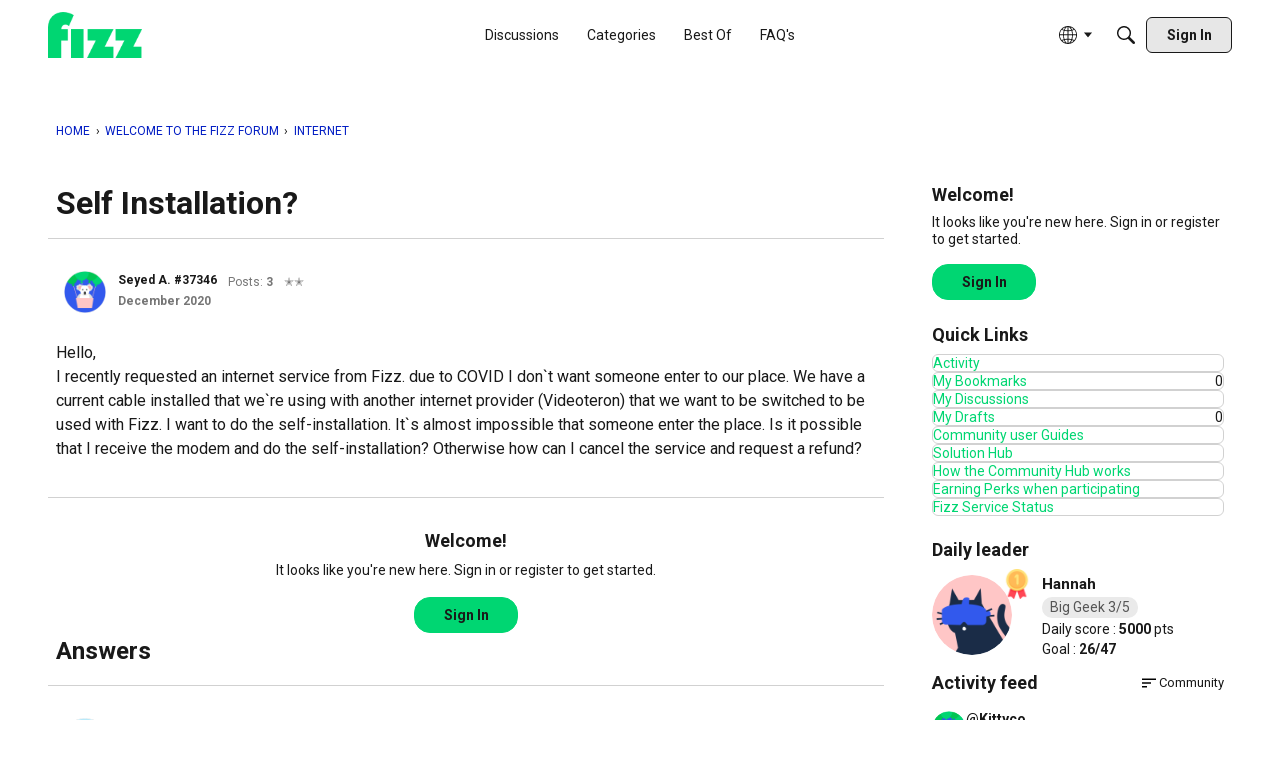

--- FILE ---
content_type: application/javascript
request_url: https://widget.rocketfid.io/react-widget/src_common_widgets_WheelAuto_WheelAuto_jsx-src_assets_images_gift_png.js
body_size: 13141
content:
"use strict";(self.webpackChunknewApp=self.webpackChunknewApp||[]).push([["src_common_widgets_WheelAuto_WheelAuto_jsx-src_assets_images_gift_png"],{6998:(e,_,l)=>{l.d(_,{A:()=>g});var o=l(6540),t=l(5072),n=l.n(t),a=l(7825),r=l.n(a),m=l(7659),s=l.n(m),d=l(5056),i=l.n(d),u=l(540),h=l.n(u),c=l(1113),p=l.n(c),x=l(8958),W={};W.styleTagTransform=p(),W.setAttributes=i(),W.insert=s().bind(null,"head"),W.domAPI=r(),W.insertStyleElement=h();n()(x.A,W);const b=x.A&&x.A.locals?x.A.locals:void 0;function g(e){let{onClick:_,className:l}=e;return o.createElement("button",{className:`${b.closeButton} ${l}`,onClick:_},o.createElement("svg",{xmlns:"http://www.w3.org/2000/svg",height:"24",viewBox:"0 -960 960 960",width:"24"},o.createElement("path",{d:"m256-200-56-56 224-224-224-224 56-56 224 224 224-224 56 56-224 224 224 224-56 56-224-224-224 224Z"})))}},4266:(e,_,l)=>{l.d(_,{A:()=>t});var o=l(6540);class t extends o.Component{constructor(e){super(e),this.state={hasError:!1}}componentDidCatch(e,_){this.setState({hasError:!0}),console.error(e,_)}render(){const{fallback:e,children:_}=this.props,{hasError:l}=this.state;return l?e:_}}t.defaultProps={fallback:o.createElement(o.Fragment,null)}},3444:(e,_,l)=>{l.r(_),l.d(_,{default:()=>B});var o=l(6540),t=l(5556),n=l.n(t),a=l(5072),r=l.n(a),m=l(7825),s=l.n(m),d=l(7659),i=l.n(d),u=l(5056),h=l.n(u),c=l(540),p=l.n(c),x=l(1113),W=l.n(x),b=l(5434),g={};g.styleTagTransform=W(),g.setAttributes=h(),g.insert=i().bind(null,"head"),g.domAPI=s(),g.insertStyleElement=p();r()(b.A,g);const w=b.A&&b.A.locals?b.A.locals:void 0;var f=l(5686),E=l(6998),y=l(1001);const N=async(e,_)=>{const l={...e};return await(0,y.px)("get",`/wheel/${e.id}/${_}/`,l)},T=l.p+"images/gift9791966029493d66df00.png";var v=l(2873),J=l(4765),A=l(8437);function k(e){let{wheel:_,onClose:l,customStyles:t}=e;const[n,a]=(0,o.useState)(!1),[r,m]=(0,o.useState)(!1),[s,d]=(0,o.useState)(""),[i,u]=(0,o.useState)(0),{user:h}=(0,v.J)(),{t:c}=(0,J.W)(),{getConnectionUrl:p}=(0,A.qr)();let x={...w,...t};function W(){a(!1),l&&l()}return(0,o.useEffect)((()=>{a(!0)}),[_]),_?o.createElement("dialog",{open:n,className:x.modal},o.createElement("div",{className:x.modalBasic},o.createElement("div",{className:`${x.header}`},o.createElement("h2",{id:x.title},_.name),o.createElement(E.A,{onClick:W})),o.createElement("div",{className:x.mainbox},o.createElement("div",{className:x.box,style:{transform:`rotate(${i}deg)`}},o.createElement("div",{className:x.wheelwrapper}),o.createElement("div",{className:x.box1},o.createElement(S,{wheel:_,styles:x,index:0,stylePanne:x.span1}),o.createElement(S,{wheel:_,styles:x,index:4,stylePanne:x.span2}),o.createElement(S,{wheel:_,styles:x,index:6,stylePanne:x.span3}),o.createElement(S,{wheel:_,styles:x,index:2,stylePanne:x.span4})),o.createElement("div",{className:x.box2},o.createElement(S,{wheel:_,styles:x,index:5,stylePanne:x.span1}),o.createElement(S,{wheel:_,styles:x,index:1,stylePanne:x.span2}),o.createElement(S,{wheel:_,styles:x,index:3,stylePanne:x.span3}),o.createElement(S,{wheel:_,styles:x,index:7,stylePanne:x.span4})))),o.createElement("div",{className:w.grayBackground},o.createElement("div",{className:x.content},o.createElement("p",{className:w.contentTitle},c("welcomeWheel1","Bienvenue sur la roue")," ",_.name,c("welcomeWheel2",", la roue où tout le monde gagne.")),!h&&o.createElement(o.Fragment,null,o.createElement("p",null,c("offlineWheelText","Connectez-vous pour faire tourner la roue !")),o.createElement(f.A,{className:x.buttons,href:p()},c("login","Se connecter"))),h&&!s&&o.createElement(o.Fragment,null,o.createElement("p",null,c("noPriceWheelText","Appuyer sur le bouton pour faire tourner la roue !")),o.createElement(f.A,{className:x.buttons,onClick:async function(){m(!0);const e=await N(_,"run");u(900-45*e.lastrun.price.rank),setTimeout((()=>{d(e.lastrun.price.label)}),5e3)},disabled:r},c("spin","Tourner"))),h&&s&&o.createElement(o.Fragment,null,o.createElement("p",null,c("winWheelText","Vous avez gagné")," ",s),o.createElement(f.A,{className:x.buttons,onClick:W},c("close","Fermer"))))))):null}function S(e){let{wheel:_,index:l,stylePanne:t,styles:n}=e;return o.createElement("span",{className:t},function(e,_){return e.prices[_].type&&"score"===e.prices[_].type}(_,l)?o.createElement("b",null,_.prices[l].label):o.createElement("img",{className:n.images,alt:"",src:T}))}k.propTypes={wheel:n().object.isRequired,className:n().string,onClose:n().func,customStyles:n().object},S.propTypes={wheel:n().object.isRequired,index:n().number.isRequired,stylePanne:n().string.isRequired,styles:n().object.isRequired};var O=l(4266),C=l(9865),j=l(1860);function B(e){let{wheelClassName:_}=e;const l=function(){const{wheel:e}=(0,j.n5)(),{user:_}=(0,v.J)(),[l,t]=(0,o.useState)(!0);function n(){return!_&&"true"===(0,C.Ri)("rf_wheel_hide")}function a(){if(_)return;const e=window.localStorage.getItem("rf_wheel_count");e?(window.localStorage.setItem("rf_wheel_count",parseInt(e)+1),e>=2&&((0,C.TV)("rf_wheel_hide",!0,864e5),window.localStorage.setItem("rf_wheel_count",0))):window.localStorage.setItem("rf_wheel_count",1)}return(0,o.useEffect)((()=>{n()?t(!0):e&&e.id&&(t(!1),a())}),[e]),l?null:e}();return l?o.createElement(O.A,null,o.createElement(k,{wheel:l,className:_})):o.createElement(o.Fragment,null)}B.propTypes={wheelClassName:n().string}},8958:(e,_,l)=>{l.d(_,{A:()=>r});var o=l(1601),t=l.n(o),n=l(6314),a=l.n(n)()(t());a.push([e.id,".CloseButton-module__closeButton___Gprq9{all:unset;cursor:pointer;display:flex;justify-content:center;align-items:center;width:30px;height:30px;border-radius:50%;transition:all .1s ease-in-out}.CloseButton-module__closeButton___Gprq9:hover{background-color:rgba(0,0,0,.06)}",""]),a.locals={closeButton:"CloseButton-module__closeButton___Gprq9"};const r=a},5434:(e,_,l)=>{l.d(_,{A:()=>r});var o=l(1601),t=l.n(o),n=l(6314),a=l.n(n)()(t());a.push([e.id,'.Wheel-module__modal___smrNn{z-index:1000;position:fixed;bottom:0;left:0;width:520px;max-width:100%;max-height:100%;padding:0;margin:4px;overflow:hidden;background-color:#fff;border-radius:8px;border:none;box-shadow:rgba(0,0,0,.35) 0px 5px 15px;background:var(--primary-color)}.Wheel-module__modal___smrNn .Wheel-module__header___MiYsU{display:flex;justify-content:space-between;align-items:center;gap:8px;padding:0 12px;margin:0 0 12px;border-bottom:1px solid var(--primary-color-text)}.Wheel-module__modal___smrNn .Wheel-module__header___MiYsU #Wheel-module__title___EIwlI{font-size:24px;font-weight:700;line-height:120%;margin:0;padding:8px 0;color:var(--primary-color-text)}.Wheel-module__modal___smrNn .Wheel-module__header___MiYsU svg{color:var(--primary-color-text);fill:var(--primary-color-text)}.Wheel-module__modal___smrNn .Wheel-module__mainbox___JawT6{margin:10px;display:flex;justify-self:center;position:relative;width:250px;height:250px;flex:0 0 250px;margin:0 auto;outline:none}.Wheel-module__modal___smrNn .Wheel-module__mainbox___JawT6 *{box-sizing:border-box;padding:0;margin:0;outline:none}.Wheel-module__modal___smrNn .Wheel-module__mainbox___JawT6 #Wheel-module__wheelwrapper___Aw8Jx{display:block;content:"";position:absolute;width:100%;height:100%;border:8px dashed #222;top:-8px;left:-8px;border-radius:100%;transition:all ease 5s;box-sizing:content-box}.Wheel-module__modal___smrNn .Wheel-module__mainbox___JawT6:after{position:absolute;content:"";width:0px;height:0px;border-top:15px solid hsla(0,0%,100%,.3);border-bottom:15px solid hsla(0,0%,100%,.3);border-right:28px solid #333;border-radius:15px;right:-5px;top:50%;transform:translateY(-50%)}.Wheel-module__modal___smrNn .Wheel-module__mainbox___JawT6 span{width:50%;height:50%;display:inline-block;position:absolute}.Wheel-module__modal___smrNn .Wheel-module__mainbox___JawT6 .Wheel-module__box___m7EWO{width:100%;height:100%;position:relative;border-radius:50%;border:5px dashed #333;overflow:hidden;transition:all ease 5s}.Wheel-module__modal___smrNn .Wheel-module__mainbox___JawT6 .Wheel-module__box___m7EWO .Wheel-module__box1___lRUD6{position:absolute;width:100%;height:100%;box-sizing:border-box}.Wheel-module__modal___smrNn .Wheel-module__mainbox___JawT6 .Wheel-module__box___m7EWO .Wheel-module__box2___LStF0{position:absolute;width:100%;height:100%;transform:rotate(-135deg);box-sizing:border-box}.Wheel-module__modal___smrNn .Wheel-module__mainbox___JawT6 .Wheel-module__box___m7EWO span b{width:-1px;height:32px;line-height:39px;border-radius:50%;font-size:14px;text-align:center;padding-left:4px;color:#191919;position:absolute;top:50%;left:50%;transform:translate(-50%, -50%)}.Wheel-module__modal___smrNn .Wheel-module__mainbox___JawT6 .Wheel-module__box___m7EWO .Wheel-module__images___wWX1G{width:32px;height:32px}.Wheel-module__modal___smrNn .Wheel-module__mainbox___JawT6 .Wheel-module__box___m7EWO .Wheel-module__span1___hLWLr{clip-path:polygon(0 92%, 100% 50%, 0 8%);top:60px;left:0;background-color:var(--color-wheel-span1);display:flex;justify-content:center;align-items:center}.Wheel-module__modal___smrNn .Wheel-module__mainbox___JawT6 .Wheel-module__box___m7EWO .Wheel-module__span2___OjiR8{clip-path:polygon(100% 92%, 0 50%, 100% 8%);top:60px;right:0;background-color:var(--color-wheel-span2);display:flex;justify-content:center;align-items:center}.Wheel-module__modal___smrNn .Wheel-module__mainbox___JawT6 .Wheel-module__box___m7EWO .Wheel-module__span3___lfqte{clip-path:polygon(50% 0%, 8% 100%, 92% 100%);bottom:0;left:60px;background-color:var(--color-wheel-span3);display:flex;justify-content:center;align-items:center}.Wheel-module__modal___smrNn .Wheel-module__mainbox___JawT6 .Wheel-module__box___m7EWO .Wheel-module__span4___SdYNW{clip-path:polygon(50% 100%, 92% 0, 8% 0);top:0;left:60px;background-color:var(--color-wheel-span4);display:flex;justify-content:center;align-items:center}.Wheel-module__modal___smrNn .Wheel-module__mainbox___JawT6 .Wheel-module__box___m7EWO .Wheel-module__box1___lRUD6 .Wheel-module__span1___hLWLr b,.Wheel-module__modal___smrNn .Wheel-module__mainbox___JawT6 .Wheel-module__box___m7EWO .Wheel-module__box2___LStF0 .Wheel-module__span1___hLWLr b{transform:translate(-50%, -50%) rotate(185deg)}.Wheel-module__modal___smrNn .Wheel-module__mainbox___JawT6 .Wheel-module__box___m7EWO .Wheel-module__box1___lRUD6 .Wheel-module__span3___lfqte b{transform:translate(-50%, -50%) rotate(-270deg)}.Wheel-module__modal___smrNn .Wheel-module__mainbox___JawT6 .Wheel-module__box___m7EWO .Wheel-module__box2___LStF0 .Wheel-module__span3___lfqte b{transform:translate(-50%, -50%) rotate(90deg)}.Wheel-module__modal___smrNn .Wheel-module__mainbox___JawT6 .Wheel-module__box___m7EWO .Wheel-module__box1___lRUD6 .Wheel-module__span4___SdYNW b,.Wheel-module__modal___smrNn .Wheel-module__mainbox___JawT6 .Wheel-module__box___m7EWO .Wheel-module__box2___LStF0 .Wheel-module__span4___SdYNW b{color:#fff;transform:translate(-50%, -50%) rotate(-85deg)}.Wheel-module__modal___smrNn .Wheel-module__grayBackground___Ff7vJ{margin-top:28px;background:#f7f7f9}.Wheel-module__modal___smrNn .Wheel-module__content___HlrNE{width:80%;padding:32px 16px;margin:0 auto;transform:translateY(-16px);display:flex;flex-direction:column;align-items:center;gap:16px;text-align:center;text-wrap:balance;box-shadow:rgba(149,157,165,.2) 0px 8px 24px;background-color:#fff;border-radius:8px}.Wheel-module__modal___smrNn .Wheel-module__content___HlrNE p{font-size:14px}.Wheel-module__modal___smrNn .Wheel-module__content___HlrNE .Wheel-module__contentTitle___r9XxX{font-weight:700}@media screen and (max-width: 768px){.Wheel-module__modal___smrNn .Wheel-module__header___MiYsU #Wheel-module__title___EIwlI{font-size:20px}.Wheel-module__modal___smrNn .Wheel-module__mainbox___JawT6{margin:10px;display:flex;justify-self:center;position:relative;width:175px;height:175px;flex:0 0 175px;outline:none;margin:0 auto}.Wheel-module__modal___smrNn .Wheel-module__mainbox___JawT6 .Wheel-module__box___m7EWO .Wheel-module__images___wWX1G{width:23px;height:23px}.Wheel-module__modal___smrNn .Wheel-module__mainbox___JawT6 .Wheel-module__box___m7EWO .Wheel-module__span1___hLWLr{clip-path:polygon(0 92%, 100% 50%, 0 8%);top:41px;left:0}.Wheel-module__modal___smrNn .Wheel-module__mainbox___JawT6 .Wheel-module__box___m7EWO .Wheel-module__span2___OjiR8{clip-path:polygon(100% 92%, 0 50%, 100% 8%);top:41px;right:0}.Wheel-module__modal___smrNn .Wheel-module__mainbox___JawT6 .Wheel-module__box___m7EWO .Wheel-module__span3___lfqte{clip-path:polygon(50% 0%, 8% 100%, 92% 100%);bottom:0;left:41px}.Wheel-module__modal___smrNn .Wheel-module__mainbox___JawT6 .Wheel-module__box___m7EWO .Wheel-module__span4___SdYNW{clip-path:polygon(50% 100%, 92% 0, 8% 0);top:0;left:41px}}',""]),a.locals={modal:"Wheel-module__modal___smrNn",header:"Wheel-module__header___MiYsU",title:"Wheel-module__title___EIwlI",mainbox:"Wheel-module__mainbox___JawT6",wheelwrapper:"Wheel-module__wheelwrapper___Aw8Jx",box:"Wheel-module__box___m7EWO",box1:"Wheel-module__box1___lRUD6",box2:"Wheel-module__box2___LStF0",images:"Wheel-module__images___wWX1G",span1:"Wheel-module__span1___hLWLr",span2:"Wheel-module__span2___OjiR8",span3:"Wheel-module__span3___lfqte",span4:"Wheel-module__span4___SdYNW",grayBackground:"Wheel-module__grayBackground___Ff7vJ",content:"Wheel-module__content___HlrNE",contentTitle:"Wheel-module__contentTitle___r9XxX"};const r=a}}]);

--- FILE ---
content_type: application/javascript
request_url: https://widget.rocketfid.io/react-widget/src_common_components_MiniProfileWrapper_MiniProfileWrapper_jsx.js
body_size: 15892
content:
"use strict";(self.webpackChunknewApp=self.webpackChunknewApp||[]).push([["src_common_components_MiniProfileWrapper_MiniProfileWrapper_jsx"],{5666:(e,t,n)=>{n.d(t,{A:()=>x});var a=n(6540),o=n(5072),l=n.n(o),i=n(7825),r=n.n(i),s=n(7659),_=n.n(s),d=n(5056),c=n.n(d),u=n(540),m=n.n(u),f=n(1113),p=n.n(f),g=n(6334),b={};b.styleTagTransform=p(),b.setAttributes=c(),b.insert=_().bind(null,"head"),b.domAPI=r(),b.insertStyleElement=m();l()(g.A,b);const h=g.A&&g.A.locals?g.A.locals:void 0;function x(e){let{isOpen:t,onClose:n,children:o,fullScreenMobile:l=!1,className:i="",ClickOutsideActivated:r=!0}=e;const s=(0,a.useRef)(null);return(0,a.useEffect)((()=>{s.current&&(s.current.open=void 0)}),[]),(0,a.useEffect)((()=>{function e(e){"Escape"===e.key&&n()}function a(e){e.target===s.current&&r&&n()}return t&&(document.addEventListener("keydown",e),document.addEventListener("mousedown",a)),()=>{document.removeEventListener("keydown",e),document.removeEventListener("mousedown",a)}}),[t,n]),(0,a.useEffect)((()=>{t&&s.current&&s.current.showModal(),!t&&s.current&&s.current.close()}),[t]),a.createElement(a.Fragment,null,t&&a.createElement("dialog",{ref:s,className:`${h.modal} ${l?h.fullScreenMobile:""}`},a.createElement("div",{className:`${h.content} ${i}`},o)))}},2773:(e,t,n)=>{n.d(t,{A:()=>q});var a=n(6540),o=n(5556),l=n.n(o),i=n(7233),r=n(5072),s=n.n(r),_=n(7825),d=n.n(_),c=n(7659),u=n.n(c),m=n(5056),f=n.n(m),p=n(540),g=n.n(p),b=n(1113),h=n.n(b),x=n(6234),v={};v.styleTagTransform=h(),v.setAttributes=f(),v.insert=u().bind(null,"head"),v.domAPI=d(),v.insertStyleElement=g();s()(x.A,v);const M=x.A&&x.A.locals?x.A.locals:void 0;var P=n(5666),A=n(5686),w=n(1680),E=n(2926),y=n(6937),S=n(4765),C=n(5712),k=n(8437),N=n(7292),T=n(2776);function B(e){const[t,n]=(0,a.useState)([]),[o,l]=(0,a.useState)(!0);return(0,a.useEffect)((()=>{e&&async function(){try{const t=await(0,N.F)(e.uuid,0,25);if(n(t),0===t.length){const t=[];let a,o=0,l=[];do{a=await(0,T.uk)(e.uuid,o,25),t.push(...a),o++,l=t.filter((e=>e.userstat&&1===e.userstat?.achieved)),n(l.slice(0,3))}while(25===a.length&&l<3)}}catch(e){console.error(e)}finally{l(!1)}}()}),[e]),{pinnedAchievements:t,loading:o}}var D=n(7306),z=n(4916),j={};j.styleTagTransform=h(),j.setAttributes=f(),j.insert=u().bind(null,"head"),j.domAPI=d(),j.insertStyleElement=g();s()(z.A,j);const O=z.A&&z.A.locals?z.A.locals:void 0;function U(e){let{user:t}=e;const n=(0,D.A)(t);return n&&n.all?a.createElement("div",null,a.createElement("div",{className:O.stats},a.createElement("div",{className:O.stat},a.createElement("p",{className:O.statValue},n.all.participationCount),a.createElement("p",{className:O.label},"Pronos")),a.createElement("div",{className:O.separator}),a.createElement("div",{className:O.stat},a.createElement("p",{className:O.statValue},n.all.winratePercentage,"%"),a.createElement("p",{className:O.label},"Performances")),a.createElement("div",{className:O.separator}),a.createElement("div",{className:O.stat},a.createElement("p",{className:O.statValue},n.all.averageGainEuro,"€"),a.createElement("p",{className:O.label},"Gains moyen"))),a.createElement("p",{className:O.calculDetail},"*Calculées sur 90 jours")):null}U.propTypes={user:l().object.isRequired};const R=U;var V=n(8768);function H(e){let{isOpen:t,user:n,onClose:o}=e;const[l,i]=(0,a.useState)("#f44336"),{language:r}=(0,S.W)(),[s,_]=(0,a.useState)(""),{config:d}=(0,y.D)(),{pinnedAchievements:c,loading:u}=B(n),{goToProfilePage:m,isCustomActionAvailable:f}=(0,k.qr)();return(0,a.useEffect)((()=>{if(n){let e=n.mediabanner.url;e||((0,V.A)()?e="https://api.rocketfid.com/media/64afe91858f28bfdd08b463a/":V.M&&(e="fr"===r?"https://api.rocketfid.com/media/6729e4fcca7c5a83008b4583/":"https://api.rocketfid.com/media/6729e2dcca7c5a88008b4577/")),_(e)}}),[n]),(0,a.useEffect)((()=>{n&&i(function(){const e=["#f44336","#e91e63","#9c27b0","#673ab7","#3f51b5","#2196f3","#03a9f4","#00bcd4","#009688","#4caf50","#8bc34a","#cddc39","#ffeb3b","#ffc107","#ff9800","#ff5722","#795548","#9e9e9e","#607d8b"];return e[Math.floor(Math.random()*e.length)]}())}),[n]),n?a.createElement(P.A,{isOpen:t,onClose:o},a.createElement("div",{className:M.container},a.createElement("div",{className:M.closeButton,onClick:o},a.createElement("svg",{xmlns:"http://www.w3.org/2000/svg",height:"24",width:"24"},a.createElement("path",{d:"M6.4 19 5 17.6l5.6-5.6L5 6.4 6.4 5l5.6 5.6L17.6 5 19 6.4 13.4 12l5.6 5.6-1.4 1.4-5.6-5.6Z"}))),a.createElement("div",{className:M.profileHeader},a.createElement("div",{className:M.banner},s&&a.createElement("img",{className:M.imgBanner,src:s}),!s&&a.createElement("div",{className:M.imgBanner,style:{backgroundColor:l}})),a.createElement("div",{className:M.avatar},a.createElement("img",{src:n.media.url,alt:"Profile"})),a.createElement("p",null,"@",n.nickname),1===d.mapping.streak&&n.streak?.currentCount>0?n.streak?.currentCount+"🔥":""),(u||c.length>0)&&a.createElement("div",{className:M.pinnedBadgesContainer},u&&a.createElement(C.A,null),c.slice(0,3).map((e=>a.createElement(E.A,{key:e.id,badge:e,showName:!0,className:M.badge})))),a.createElement(R,{user:n}),a.createElement("div",{className:M.buttons},a.createElement(w.A,{size:"small",targetUser:n,trackingOn:!0}),f&&a.createElement(A.A,{variant:"secondary",size:"small",onClick:()=>m(n.uuid)},"Voir profil")))):a.createElement(a.Fragment,null)}H.propTypes={isOpen:l().bool,user:l().object,onClose:l().func,onClickGoToProfile:l().func};const I=H;var L=n(570),$={};$.styleTagTransform=h(),$.setAttributes=f(),$.insert=u().bind(null,"head"),$.domAPI=d(),$.insertStyleElement=g();s()(L.A,$);const K=L.A&&L.A.locals?L.A.locals:void 0;function F(e){let{uuid:t,children:n,className:o}=e;const[l,r]=(0,a.useState)(!1),s=(0,i.A)(null);return(0,a.useEffect)((()=>{l&&s.setUuid(t)}),[l]),a.createElement(a.Fragment,null,a.createElement(I,{isOpen:l,onClose:()=>r(!1),user:s.user}),a.createElement("span",{className:`${K.container} ${o}`,onClick:function(){r(!0)}},n))}F.propTypes={uuid:l().string.isRequired,children:l().node.isRequired,className:l().string};const q=F},1680:(e,t,n)=>{n.d(t,{A:()=>c});var a=n(6540),o=n(4765),l=n(2873),i=n(5686),r=n(5679),s=n(5556),_=n.n(s);function d(){return d=Object.assign?Object.assign.bind():function(e){for(var t=1;t<arguments.length;t++){var n=arguments[t];for(var a in n)({}).hasOwnProperty.call(n,a)&&(e[a]=n[a])}return e},d.apply(null,arguments)}function c(e){let{targetUser:t,variant:n="secondary",trackingOn:s=!1,..._}=e;const{t:c}=(0,o.W)(),u=(0,r.A)(),{user:m,followUser:f,unfollowUser:p}=(0,l.J)(),[g,b]=(0,a.useState)(!1);if(t.uuid===m?.uuid||!m)return a.createElement(a.Fragment,null);let h="pmu"===n?"pmuprimary":"primary",x="pmu"===n?"pmusecondary":n;return a.createElement(a.Fragment,null,m&&a.createElement(a.Fragment,null,t.following?a.createElement(i.A,d({onClick:async function(){b(!0),await p(t),b(!1),s&&u("cta_unfollow","unfollow",{uuid:t.uuid})},disabled:g,variant:x,size:"small",title:c("unfollow","Ne plus suivre")},_),c("followed","Suivi(e)")):a.createElement(i.A,d({onClick:async function(){b(!0),await f(t),b(!1),s&&u("cta_follow","follow",{uuid:t.uuid})},disabled:g,size:"small",variant:h,title:c("follow","Suivre")},_),c("follow","Suivre"))))}c.propTypes={targetUser:_().object.isRequired,variant:_().string,trackingOn:_().bool}},7233:(e,t,n)=>{n.d(t,{A:()=>l});var a=n(6540),o=n(2776);function l(e){const[t,n]=(0,a.useState)(e),[l,i]=(0,a.useState)(null),[r,s]=(0,a.useState)(!0),[_,d]=(0,a.useState)(null);return(0,a.useEffect)((()=>{t&&async function(){try{const e=await(0,o.yx)(t);i(e)}catch(e){console.error(e),d(e)}finally{s(!1)}}()}),[t]),{user:l,loading:r,error:_,setUuid:n}}},7292:(e,t,n)=>{n.d(t,{F:()=>o});var a=n(1001);const o=async(e,t,n)=>await(0,a.px)("get",`/achievement/pinned/${e}/${t}/${n}/`)},2926:(e,t,n)=>{n.d(t,{A:()=>x});var a=n(6540),o=n(5072),l=n.n(o),i=n(7825),r=n.n(i),s=n(7659),_=n.n(s),d=n(5056),c=n.n(d),u=n(540),m=n.n(u),f=n(1113),p=n.n(f),g=n(5677),b={};b.styleTagTransform=p(),b.setAttributes=c(),b.insert=_().bind(null,"head"),b.domAPI=r(),b.insertStyleElement=m();l()(g.A,b);const h=g.A&&g.A.locals?g.A.locals:void 0;function x(e){let{badge:t,showName:n,lock:o=!1,className:l=""}=e;return a.createElement("div",{className:`${h.badge} ${o?h.lock:""} ${l}`},a.createElement("span",{className:h.doneCount},"Débloqué ",t.userstat.donecount," fois"),a.createElement("img",{src:t.media.url,alt:t.name}),n&&a.createElement("p",null,t.name))}},7306:(e,t,n)=>{n.d(t,{A:()=>i});var a=n(6540),o=n(6937),l=n(8768);function i(e){const[t,n]=(0,a.useState)([]),{tools:i}=(0,o.D)();return(0,a.useEffect)((()=>{e&&(0,l.A)()&&async function(){let t=new Date,a=t.toISOString().split("T")[0];t.setDate(t.getDate()-90);let o=t.toISOString().split("T")[0];try{const t=await i.getGainAndParticipation(e.uuid,o,a);n(t)}catch(e){console.error(e)}}()}),[e]),t}},6334:(e,t,n)=>{n.d(t,{A:()=>r});var a=n(1601),o=n.n(a),l=n(6314),i=n.n(l)()(o());i.push([e.id,".DialogModal-module__modal___bf2_B{border:none;border-radius:8px;padding:0;animation:DialogModal-module__onAppear___oHaAc .3s ease-in-out}@keyframes DialogModal-module__onAppear___oHaAc{0%{opacity:0;transform:translateY(20px)}100%{opacity:1;transform:translateY(0)}}@media screen and (max-width: 768px){.DialogModal-module__modal___bf2_B.DialogModal-module__fullScreenMobile___fqaU_{width:100%;height:100%;max-width:none;max-height:none;border-radius:0}.DialogModal-module__modal___bf2_B.DialogModal-module__fullScreenMobile___fqaU_ .DialogModal-module__content___jz9F6{width:100%;height:100%}}",""]),i.locals={modal:"DialogModal-module__modal___bf2_B",onAppear:"DialogModal-module__onAppear___oHaAc",fullScreenMobile:"DialogModal-module__fullScreenMobile___fqaU_",content:"DialogModal-module__content___jz9F6"};const r=i},6234:(e,t,n)=>{n.d(t,{A:()=>r});var a=n(1601),o=n.n(a),l=n(6314),i=n.n(l)()(o());i.push([e.id,".MiniProfile-module__container___tnKf0{display:flex;flex-direction:column;gap:12px;padding:8px 0 16px 0;min-width:300px;box-shadow:0px 0px 8px 0px rgba(0,0,0,.5)}.MiniProfile-module__container___tnKf0 .MiniProfile-module__closeButton___KBDOu{display:flex;width:fit-content;height:fit-content;margin:0 8px 0 auto;background-color:#fff;border:none;border-radius:50%;cursor:pointer}.MiniProfile-module__container___tnKf0 .MiniProfile-module__closeButton___KBDOu:hover{background-color:#e9e9ed}.MiniProfile-module__container___tnKf0 .MiniProfile-module__profileHeader___Rp6vz{flex:1;display:flex;flex-direction:column;align-items:center}.MiniProfile-module__container___tnKf0 .MiniProfile-module__profileHeader___Rp6vz .MiniProfile-module__avatar___MssuI{position:relative;margin-top:-40px;width:60px;height:60px;border-radius:50%;overflow:hidden;border:3px solid #fff}.MiniProfile-module__container___tnKf0 .MiniProfile-module__profileHeader___Rp6vz .MiniProfile-module__avatar___MssuI img{width:100%;height:100%;object-fit:cover}.MiniProfile-module__container___tnKf0 .MiniProfile-module__profileHeader___Rp6vz p{color:#323232;font-size:16px;font-weight:600;letter-spacing:.2px}.MiniProfile-module__banner___I8QUb{height:130px !important;width:100% !important;background-size:cover !important;background-position:center bottom !important;border-radius:0% !important;margin-top:0px !important;border:0px solid #fff !important}.MiniProfile-module__banner___I8QUb .MiniProfile-module__imgBanner___ujxad{width:100% !important;height:100% !important;object-fit:cover !important}.MiniProfile-module__pinnedBadgesContainer___A1USe{width:100%;height:141.38px;display:flex;flex-direction:row;align-items:flex-start;justify-content:center;gap:16px;padding:16px}.MiniProfile-module__pinnedBadgesContainer___A1USe .MiniProfile-module__badge___gvipT img{height:75px;width:75px}.MiniProfile-module__pinnedBadgesContainer___A1USe .MiniProfile-module__badge___gvipT p{font-size:11px !important}.MiniProfile-module__badge___gvipT{flex:1;display:flex;flex-direction:column;align-items:center}.MiniProfile-module__badge___gvipT .MiniProfile-module__countLabel___C3e6y{display:flex;align-items:center;justify-content:center;margin-bottom:-5px;padding:4px 8px;border-radius:16px;background:#c6f1ce;color:#035b13;z-index:100;font-size:11px;font-weight:500}.MiniProfile-module__buttons___ED8gv{display:flex;flex-direction:column;justify-content:center;align-items:center;gap:10px}.MiniProfile-module__back___fz9Vc,.MiniProfile-module__front___a3pQV{display:flex;flex-direction:column;align-items:center;justify-content:center}.MiniProfile-module__back___fz9Vc>img,.MiniProfile-module__front___a3pQV>img{width:50px;height:50px}.MiniProfile-module__back___fz9Vc>p,.MiniProfile-module__front___a3pQV>p{text-align:center}",""]),i.locals={container:"MiniProfile-module__container___tnKf0",closeButton:"MiniProfile-module__closeButton___KBDOu",profileHeader:"MiniProfile-module__profileHeader___Rp6vz",avatar:"MiniProfile-module__avatar___MssuI",banner:"MiniProfile-module__banner___I8QUb",imgBanner:"MiniProfile-module__imgBanner___ujxad",pinnedBadgesContainer:"MiniProfile-module__pinnedBadgesContainer___A1USe",badge:"MiniProfile-module__badge___gvipT",countLabel:"MiniProfile-module__countLabel___C3e6y",buttons:"MiniProfile-module__buttons___ED8gv",back:"MiniProfile-module__back___fz9Vc",front:"MiniProfile-module__front___a3pQV"};const r=i},570:(e,t,n)=>{n.d(t,{A:()=>r});var a=n(1601),o=n.n(a),l=n(6314),i=n.n(l)()(o());i.push([e.id,".MiniProfileWrapper-module__container___lxm2x{display:inline-block;cursor:pointer}",""]),i.locals={container:"MiniProfileWrapper-module__container___lxm2x"};const r=i},4916:(e,t,n)=>{n.d(t,{A:()=>r});var a=n(1601),o=n.n(a),l=n(6314),i=n.n(l)()(o());i.push([e.id,".CustoMPStats-module__stats___JASsT{display:flex;flex-direction:row;align-items:stretch;justify-content:space-around;gap:8px;padding:16px 8px;border-top:1px solid #d9d9d9;border-bottom:1px solid #d9d9d9}.CustoMPStats-module__stats___JASsT .CustoMPStats-module__separator___LDMoY{width:1px;background-color:#d9d9d9}.CustoMPStats-module__stats___JASsT .CustoMPStats-module__stat___TmrHv{width:83px;display:flex;flex-direction:column;align-items:center;justify-content:center;gap:8px}.CustoMPStats-module__stats___JASsT .CustoMPStats-module__stat___TmrHv .CustoMPStats-module__statValue___CZ8sz{color:#323232;text-align:center;font-size:24px;font-weight:600;line-height:100%;letter-spacing:.2px}.CustoMPStats-module__stats___JASsT .CustoMPStats-module__stat___TmrHv .CustoMPStats-module__label___TftgY{color:#323232;text-align:center;font-size:12px;font-weight:400;line-height:100%;letter-spacing:.2px;white-space:nowrap}.CustoMPStats-module__calculDetail___DrdJL{font-size:10px;text-align:right;color:gray}",""]),i.locals={stats:"CustoMPStats-module__stats___JASsT",separator:"CustoMPStats-module__separator___LDMoY",stat:"CustoMPStats-module__stat___TmrHv",statValue:"CustoMPStats-module__statValue___CZ8sz",label:"CustoMPStats-module__label___TftgY",calculDetail:"CustoMPStats-module__calculDetail___DrdJL"};const r=i},5677:(e,t,n)=>{n.d(t,{A:()=>r});var a=n(1601),o=n.n(a),l=n(6314),i=n.n(l)()(o());i.push([e.id,".Badge-module__badge___mR5kf{position:relative;width:fit-content;max-width:100px;display:flex;flex-direction:column;align-items:center;justify-content:center;gap:8px;text-align:center}.Badge-module__badge___mR5kf.Badge-module__lock_____rl0{filter:grayscale(100%)}.Badge-module__badge___mR5kf .Badge-module__doneCount___g7rvC{z-index:100;position:absolute;top:0;left:50%;transform:translate(-50%, -50%);padding:4px 8px;border-radius:16px;background:#c6f1ce;color:#035b13;font-size:11px;font-weight:500;white-space:nowrap}.Badge-module__badge___mR5kf img{width:100%;max-height:100px;padding:4px;border-radius:4px;object-fit:contain;background:linear-gradient(133deg, var(--badges-gradiant-1) -2.57%, var(--badges-gradiant-2) 157.56%)}.Badge-module__badge___mR5kf p{text-wrap:balance;font-size:14px;font-style:normal;font-weight:400;line-height:120%;margin:0}",""]),i.locals={badge:"Badge-module__badge___mR5kf",lock:"Badge-module__lock_____rl0",doneCount:"Badge-module__doneCount___g7rvC"};const r=i}}]);